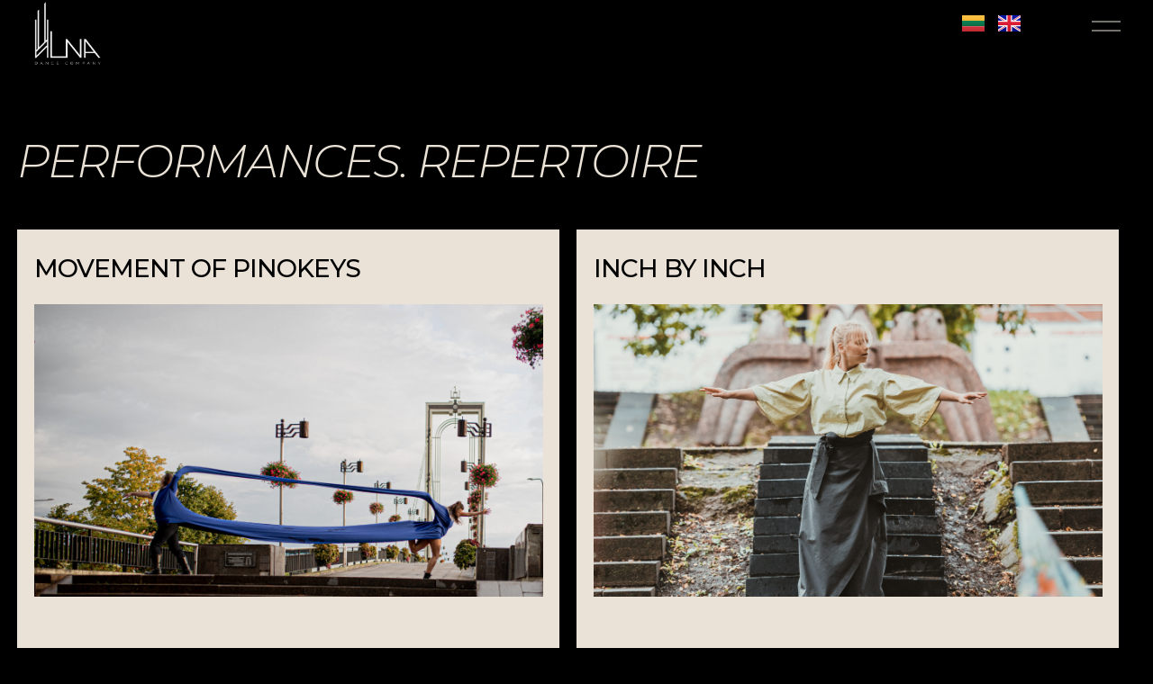

--- FILE ---
content_type: text/css
request_url: https://ulnadancecompany.com/wp-content/uploads/elementor/css/post-14.css?ver=1713070619
body_size: 1016
content:
.elementor-kit-14{--e-global-color-primary:#EAE2D6;--e-global-color-secondary:#EAE2D6;--e-global-color-text:#000000;--e-global-color-accent:#EAE2D6;--e-global-color-4975e7c:#00000000;--e-global-typography-primary-font-family:"Montserrat";--e-global-typography-primary-font-size:7.6vw;--e-global-typography-primary-font-weight:300;--e-global-typography-primary-text-transform:lowercase;--e-global-typography-primary-font-style:italic;--e-global-typography-primary-text-decoration:none;--e-global-typography-primary-line-height:0.73em;--e-global-typography-primary-letter-spacing:-12px;--e-global-typography-secondary-font-family:"Montserrat";--e-global-typography-secondary-font-size:90px;--e-global-typography-secondary-font-weight:300;--e-global-typography-secondary-text-transform:uppercase;--e-global-typography-secondary-font-style:normal;--e-global-typography-secondary-text-decoration:none;--e-global-typography-secondary-line-height:75px;--e-global-typography-secondary-letter-spacing:-5px;--e-global-typography-text-font-family:"Montserrat";--e-global-typography-text-font-size:23px;--e-global-typography-text-font-weight:300;--e-global-typography-text-text-transform:none;--e-global-typography-text-font-style:normal;--e-global-typography-text-text-decoration:none;--e-global-typography-text-line-height:24px;--e-global-typography-text-letter-spacing:-1px;--e-global-typography-accent-font-family:"Montserrat";--e-global-typography-accent-font-size:60px;--e-global-typography-accent-font-weight:300;--e-global-typography-accent-text-transform:lowercase;--e-global-typography-accent-font-style:italic;--e-global-typography-accent-text-decoration:none;--e-global-typography-accent-line-height:50px;--e-global-typography-accent-letter-spacing:-4px;--e-global-typography-f5cc8bb-font-family:"Montserrat";--e-global-typography-f5cc8bb-font-size:9.3vw;--e-global-typography-f5cc8bb-font-weight:300;--e-global-typography-f5cc8bb-text-transform:uppercase;--e-global-typography-f5cc8bb-font-style:normal;--e-global-typography-f5cc8bb-text-decoration:none;--e-global-typography-f5cc8bb-line-height:0.7em;--e-global-typography-f5cc8bb-letter-spacing:-19px;--e-global-typography-082a15c-font-family:"Montserrat";--e-global-typography-082a15c-font-size:12vw;--e-global-typography-082a15c-font-weight:300;--e-global-typography-082a15c-text-transform:lowercase;--e-global-typography-082a15c-font-style:italic;--e-global-typography-082a15c-text-decoration:none;--e-global-typography-082a15c-line-height:0.7em;--e-global-typography-082a15c-letter-spacing:-12px;--e-global-typography-c16f3d9-font-family:"Montserrat";--e-global-typography-c16f3d9-font-size:123px;--e-global-typography-c16f3d9-font-weight:300;--e-global-typography-c16f3d9-text-transform:uppercase;--e-global-typography-c16f3d9-font-style:normal;--e-global-typography-c16f3d9-text-decoration:none;--e-global-typography-c16f3d9-line-height:0.73em;--e-global-typography-c16f3d9-letter-spacing:-11px;--e-global-typography-17e08b1-font-family:"Montserrat";--e-global-typography-17e08b1-font-size:28px;--e-global-typography-17e08b1-font-weight:300;--e-global-typography-17e08b1-text-transform:uppercase;--e-global-typography-17e08b1-font-style:normal;--e-global-typography-17e08b1-text-decoration:none;--e-global-typography-17e08b1-line-height:26px;--e-global-typography-17e08b1-letter-spacing:-1px;--e-global-typography-baee8d5-font-family:"Montserrat";--e-global-typography-baee8d5-font-size:11vw;--e-global-typography-baee8d5-font-weight:300;--e-global-typography-baee8d5-text-transform:lowercase;--e-global-typography-baee8d5-font-style:italic;--e-global-typography-baee8d5-text-decoration:none;--e-global-typography-baee8d5-line-height:0.8em;--e-global-typography-baee8d5-letter-spacing:-14px;--e-global-typography-4d7e31d-font-family:"Montserrat";--e-global-typography-4d7e31d-font-size:11vw;--e-global-typography-4d7e31d-font-weight:300;--e-global-typography-4d7e31d-text-transform:uppercase;--e-global-typography-4d7e31d-font-style:normal;--e-global-typography-4d7e31d-text-decoration:none;--e-global-typography-4d7e31d-line-height:0.8em;--e-global-typography-4d7e31d-letter-spacing:-8px;--e-global-typography-875204c-font-family:"Cormorant Infant";--e-global-typography-875204c-font-size:68px;--e-global-typography-875204c-font-weight:300;--e-global-typography-875204c-text-transform:lowercase;--e-global-typography-875204c-font-style:italic;--e-global-typography-875204c-text-decoration:none;--e-global-typography-875204c-line-height:38px;--e-global-typography-875204c-letter-spacing:-4px;--e-global-typography-30be1a2-font-family:"Cormorant Upright";--e-global-typography-30be1a2-font-size:2.7vw;--e-global-typography-30be1a2-font-weight:300;--e-global-typography-30be1a2-text-transform:uppercase;--e-global-typography-30be1a2-font-style:normal;--e-global-typography-30be1a2-text-decoration:none;--e-global-typography-30be1a2-line-height:40px;--e-global-typography-30be1a2-letter-spacing:-2px;--e-global-typography-401e312-font-family:"Montserrat";--e-global-typography-401e312-font-size:2.2vw;--e-global-typography-401e312-font-weight:normal;--e-global-typography-401e312-text-transform:uppercase;--e-global-typography-401e312-font-style:normal;--e-global-typography-401e312-text-decoration:none;--e-global-typography-401e312-line-height:40px;--e-global-typography-401e312-letter-spacing:-2px;--e-global-typography-cde5516-font-family:"Montserrat";--e-global-typography-cde5516-font-size:18px;--e-global-typography-cde5516-font-weight:normal;--e-global-typography-cde5516-text-transform:none;--e-global-typography-cde5516-font-style:normal;--e-global-typography-cde5516-text-decoration:none;--e-global-typography-cde5516-line-height:1.2em;--e-global-typography-cde5516-letter-spacing:0px;--e-global-typography-6b5eaed-font-family:"Montserrat";--e-global-typography-6b5eaed-font-size:56px;--e-global-typography-6b5eaed-font-weight:300;--e-global-typography-6b5eaed-text-transform:uppercase;--e-global-typography-6b5eaed-font-style:normal;--e-global-typography-6b5eaed-text-decoration:none;--e-global-typography-6b5eaed-line-height:30px;--e-global-typography-6b5eaed-letter-spacing:-1px;--e-global-typography-496cd8c-font-family:"Montserrat";--e-global-typography-496cd8c-font-size:123px;--e-global-typography-496cd8c-font-weight:300;--e-global-typography-496cd8c-text-transform:uppercase;--e-global-typography-496cd8c-font-style:normal;--e-global-typography-496cd8c-text-decoration:none;--e-global-typography-496cd8c-line-height:1em;--e-global-typography-496cd8c-letter-spacing:-11px;--e-global-typography-7a247c0-font-family:"Montserrat";--e-global-typography-7a247c0-font-size:20px;--e-global-typography-7a247c0-font-weight:300;--e-global-typography-7a247c0-text-transform:uppercase;--e-global-typography-7a247c0-font-style:normal;--e-global-typography-7a247c0-text-decoration:none;--e-global-typography-7a247c0-line-height:1em;--e-global-typography-7a247c0-letter-spacing:-1px;--e-global-typography-fe89058-font-family:"Montserrat";--e-global-typography-fe89058-font-size:4.2vw;--e-global-typography-fe89058-font-weight:300;--e-global-typography-fe89058-text-transform:uppercase;--e-global-typography-fe89058-font-style:normal;--e-global-typography-fe89058-text-decoration:none;--e-global-typography-fe89058-line-height:75px;--e-global-typography-fe89058-letter-spacing:-5px;--e-global-typography-7e9216c-font-family:"Montserrat";--e-global-typography-7e9216c-font-size:5vw;--e-global-typography-7e9216c-font-weight:300;--e-global-typography-7e9216c-text-transform:uppercase;--e-global-typography-7e9216c-font-style:normal;--e-global-typography-7e9216c-text-decoration:none;--e-global-typography-7e9216c-line-height:0.75em;--e-global-typography-7e9216c-letter-spacing:-10px;background-color:#000000;}.elementor-kit-14 a{color:var( --e-global-color-primary );font-family:"Montserrat";}.elementor-kit-14 h1{letter-spacing:0.8px;word-spacing:13px;}.elementor-kit-14 h2{letter-spacing:4.2px;}.elementor-section.elementor-section-boxed > .elementor-container{max-width:1870px;}.e-con{--container-max-width:1870px;}.elementor-widget:not(:last-child){margin-block-end:0px;}.elementor-element{--widgets-spacing:0px 0px;}{}h1.entry-title{display:var(--page-title-display);}.elementor-kit-14 e-page-transition{background-color:#FFBC7D;}@media(max-width:1024px){.elementor-kit-14{--e-global-typography-primary-font-size:90px;--e-global-typography-primary-letter-spacing:-5px;--e-global-typography-secondary-font-size:60px;--e-global-typography-secondary-line-height:0.9em;--e-global-typography-secondary-letter-spacing:-4px;--e-global-typography-text-font-size:18px;--e-global-typography-accent-font-size:42px;--e-global-typography-accent-line-height:1.1em;--e-global-typography-accent-letter-spacing:-3.1px;--e-global-typography-f5cc8bb-font-size:66px;--e-global-typography-f5cc8bb-line-height:0.4em;--e-global-typography-f5cc8bb-letter-spacing:-8px;--e-global-typography-082a15c-line-height:0.4em;--e-global-typography-082a15c-letter-spacing:-5px;--e-global-typography-17e08b1-font-size:24px;--e-global-typography-17e08b1-line-height:1.1em;--e-global-typography-baee8d5-font-size:105px;--e-global-typography-baee8d5-line-height:0.9em;--e-global-typography-baee8d5-letter-spacing:-4px;--e-global-typography-4d7e31d-font-size:95px;--e-global-typography-4d7e31d-line-height:0.9em;--e-global-typography-4d7e31d-letter-spacing:-5px;--e-global-typography-875204c-font-size:50px;--e-global-typography-875204c-line-height:0.6em;--e-global-typography-30be1a2-font-size:38px;--e-global-typography-401e312-font-size:26px;--e-global-typography-cde5516-font-size:15px;--e-global-typography-496cd8c-font-size:80px;--e-global-typography-496cd8c-line-height:1.2em;--e-global-typography-496cd8c-letter-spacing:-4.5px;--e-global-typography-7a247c0-font-size:19px;--e-global-typography-7a247c0-letter-spacing:-1px;--e-global-typography-fe89058-font-size:50px;--e-global-typography-fe89058-line-height:0.85em;--e-global-typography-fe89058-letter-spacing:-4px;--e-global-typography-7e9216c-font-size:64px;--e-global-typography-7e9216c-line-height:0.8em;--e-global-typography-7e9216c-letter-spacing:-8px;}.elementor-section.elementor-section-boxed > .elementor-container{max-width:1024px;}.e-con{--container-max-width:1024px;}}@media(max-width:767px){.elementor-kit-14{--e-global-typography-primary-font-size:56px;--e-global-typography-primary-line-height:0.75em;--e-global-typography-primary-letter-spacing:-3.5px;--e-global-typography-secondary-font-size:40px;--e-global-typography-secondary-line-height:1em;--e-global-typography-secondary-letter-spacing:-3px;--e-global-typography-text-font-size:16px;--e-global-typography-text-line-height:1.2em;--e-global-typography-text-letter-spacing:-0.4px;--e-global-typography-accent-font-size:34px;--e-global-typography-accent-letter-spacing:-1.1px;--e-global-typography-f5cc8bb-font-size:57px;--e-global-typography-f5cc8bb-line-height:0.9em;--e-global-typography-082a15c-line-height:0.9em;--e-global-typography-c16f3d9-line-height:0.75em;--e-global-typography-c16f3d9-letter-spacing:-2.9px;--e-global-typography-17e08b1-font-size:18px;--e-global-typography-17e08b1-line-height:1.2em;--e-global-typography-baee8d5-font-size:56px;--e-global-typography-4d7e31d-font-size:56px;--e-global-typography-30be1a2-font-size:32px;--e-global-typography-401e312-font-size:24px;--e-global-typography-cde5516-font-size:12px;--e-global-typography-cde5516-line-height:1.4em;--e-global-typography-cde5516-letter-spacing:-0.3px;--e-global-typography-496cd8c-font-size:30px;--e-global-typography-496cd8c-line-height:2em;--e-global-typography-496cd8c-letter-spacing:-2px;--e-global-typography-fe89058-font-size:40px;--e-global-typography-fe89058-line-height:1em;--e-global-typography-fe89058-letter-spacing:-3px;--e-global-typography-7e9216c-font-size:46px;--e-global-typography-7e9216c-line-height:0.8em;--e-global-typography-7e9216c-letter-spacing:-5px;}.elementor-section.elementor-section-boxed > .elementor-container{max-width:767px;}.e-con{--container-max-width:767px;}}

--- FILE ---
content_type: text/css
request_url: https://ulnadancecompany.com/wp-content/uploads/elementor/css/post-2772.css?ver=1713288756
body_size: 1753
content:
.elementor-2772 .elementor-element.elementor-element-4a34fe48{overflow:hidden;margin-top:0%;margin-bottom:3%;padding:0% 1.5% 0% 1.5%;}.elementor-2772 .elementor-element.elementor-element-abe839c.elementor-column > .elementor-widget-wrap{justify-content:space-between;}.elementor-2772 .elementor-element.elementor-element-12e294{--animation-duration:1200ms;--dynamic-text-color:var( --e-global-color-primary );width:var( --container-widget-width, 100% );max-width:100%;--container-widget-width:100%;--container-widget-flex-grow:0;}.elementor-2772 .elementor-element.elementor-element-12e294 .elementor-headline{text-align:left;font-family:"Montserrat";font-size:4vw;font-weight:300;text-transform:uppercase;font-style:italic;text-decoration:none;line-height:1.5em;letter-spacing:-2px;}.elementor-2772 .elementor-element.elementor-element-12e294 .elementor-headline-dynamic-wrapper path{stroke:var( --e-global-color-4975e7c );}.elementor-2772 .elementor-element.elementor-element-12e294 .elementor-headline-plain-text{color:var( --e-global-color-primary );}.elementor-2772 .elementor-element.elementor-element-12e294 .elementor-headline-dynamic-text{font-family:var( --e-global-typography-4d7e31d-font-family );font-weight:var( --e-global-typography-4d7e31d-font-weight );text-transform:var( --e-global-typography-4d7e31d-text-transform );font-style:var( --e-global-typography-4d7e31d-font-style );text-decoration:var( --e-global-typography-4d7e31d-text-decoration );line-height:var( --e-global-typography-4d7e31d-line-height );letter-spacing:var( --e-global-typography-4d7e31d-letter-spacing );word-spacing:var( --e-global-typography-4d7e31d-word-spacing );}.elementor-2772 .elementor-element.elementor-element-12e294 > .elementor-widget-container{margin:0% 0% 0% 0%;}.elementor-2772 .elementor-element.elementor-element-5258ed96{margin-top:0%;margin-bottom:0%;padding:0% 1.5% 0% 1.5%;}.elementor-2772 .elementor-element.elementor-element-5ec15248:not(.elementor-motion-effects-element-type-background) > .elementor-widget-wrap, .elementor-2772 .elementor-element.elementor-element-5ec15248 > .elementor-widget-wrap > .elementor-motion-effects-container > .elementor-motion-effects-layer{background-color:var( --e-global-color-accent );}.elementor-2772 .elementor-element.elementor-element-5ec15248 > .elementor-element-populated{transition:background 0.3s, border 0.3s, border-radius 0.3s, box-shadow 0.3s;margin:0% 3% 0% 0%;--e-column-margin-right:3%;--e-column-margin-left:0%;padding:3% 3% 3% 3%;}.elementor-2772 .elementor-element.elementor-element-5ec15248 > .elementor-element-populated > .elementor-background-overlay{transition:background 0.3s, border-radius 0.3s, opacity 0.3s;}.elementor-2772 .elementor-element.elementor-element-67acacd{--grid-column-gap:30px;--grid-row-gap:35px;}.elementor-2772 .elementor-element.elementor-element-67acacd .elementor-post{padding:0px 0px 0px 0px;}.elementor-2772 .elementor-element.elementor-element-67acacd .elementor-post__text{padding:0px 0px 0px 0px;}.elementor-2772 .elementor-element.elementor-element-67acacd .elementor-post__title, .elementor-2772 .elementor-element.elementor-element-67acacd .elementor-post__title a{color:var( --e-global-color-text );font-family:"Montserrat";font-size:28px;font-weight:500;text-transform:uppercase;font-style:normal;text-decoration:none;line-height:26px;letter-spacing:-1px;}.elementor-2772 .elementor-element.elementor-element-67acacd .elementor-post__title{margin-bottom:10px;}.elementor-2772 .elementor-element.elementor-element-67acacd > .elementor-widget-container{margin:2% 0% 0% 0%;}.elementor-2772 .elementor-element.elementor-element-705bc9ca{--spacer-size:325px;}.elementor-2772 .elementor-element.elementor-element-705bc9ca > .elementor-widget-container{margin:3% 0% 0% 0%;background-image:var(--e-bg-lazyload-loaded);--e-bg-lazyload:url("http://ulnadancecompany.com/wp-content/uploads/2023/07/2021-08-19_Misko_Mote_nuotr-95-1-scaled.jpg");background-position:top center;background-repeat:no-repeat;background-size:cover;transition:background 1.2s;}.elementor-2772 .elementor-element.elementor-element-705bc9ca:hover .elementor-widget-container{background-image:url("https://ulnadancecompany.com/wp-content/uploads/2023/07/IMG_7840-1.jpg");background-position:bottom center;}.elementor-2772 .elementor-element.elementor-element-6da0663a .elementor-button{font-family:"Montserrat";font-size:50px;font-weight:300;text-transform:lowercase;font-style:italic;text-decoration:none;line-height:50px;letter-spacing:-4px;fill:var( --e-global-color-text );color:var( --e-global-color-text );background-color:var( --e-global-color-4975e7c );border-style:solid;border-width:1px 1px 1px 1px;border-color:var( --e-global-color-text );border-radius:0px 0px 0px 0px;padding:18px 80px 18px 80px;}.elementor-2772 .elementor-element.elementor-element-6da0663a .elementor-button:hover, .elementor-2772 .elementor-element.elementor-element-6da0663a .elementor-button:focus{color:var( --e-global-color-secondary );background-color:var( --e-global-color-text );border-color:var( --e-global-color-text );}.elementor-2772 .elementor-element.elementor-element-6da0663a .elementor-button:hover svg, .elementor-2772 .elementor-element.elementor-element-6da0663a .elementor-button:focus svg{fill:var( --e-global-color-secondary );}.elementor-2772 .elementor-element.elementor-element-6da0663a > .elementor-widget-container{margin:15% 0% 0% 0%;}.elementor-2772 .elementor-element.elementor-element-0b1f397:not(.elementor-motion-effects-element-type-background) > .elementor-widget-wrap, .elementor-2772 .elementor-element.elementor-element-0b1f397 > .elementor-widget-wrap > .elementor-motion-effects-container > .elementor-motion-effects-layer{background-color:var( --e-global-color-accent );}.elementor-2772 .elementor-element.elementor-element-0b1f397 > .elementor-element-populated{transition:background 0.3s, border 0.3s, border-radius 0.3s, box-shadow 0.3s;margin:0% 3% 0% 0%;--e-column-margin-right:3%;--e-column-margin-left:0%;padding:3% 3% 3% 3%;}.elementor-2772 .elementor-element.elementor-element-0b1f397 > .elementor-element-populated > .elementor-background-overlay{transition:background 0.3s, border-radius 0.3s, opacity 0.3s;}.elementor-2772 .elementor-element.elementor-element-38c15e2{--grid-column-gap:30px;--grid-row-gap:35px;}.elementor-2772 .elementor-element.elementor-element-38c15e2 .elementor-post{padding:0px 0px 0px 0px;}.elementor-2772 .elementor-element.elementor-element-38c15e2 .elementor-post__text{padding:0px 0px 0px 0px;}.elementor-2772 .elementor-element.elementor-element-38c15e2 .elementor-post__title, .elementor-2772 .elementor-element.elementor-element-38c15e2 .elementor-post__title a{color:var( --e-global-color-text );font-family:"Montserrat";font-size:28px;font-weight:500;text-transform:uppercase;font-style:normal;text-decoration:none;line-height:26px;letter-spacing:-1px;}.elementor-2772 .elementor-element.elementor-element-38c15e2 .elementor-post__title{margin-bottom:10px;}.elementor-2772 .elementor-element.elementor-element-38c15e2 > .elementor-widget-container{margin:2% 0% 0% 0%;}.elementor-2772 .elementor-element.elementor-element-caa805f{--spacer-size:325px;}.elementor-2772 .elementor-element.elementor-element-caa805f > .elementor-widget-container{margin:3% 0% 0% 0%;background-image:var(--e-bg-lazyload-loaded);--e-bg-lazyload:url("http://ulnadancecompany.com/wp-content/uploads/2023/07/2022-08-06-Sokio-ekskursija-Pakopa-po-pakopos-Linas-Zemgulis-Websize-35-1.jpg");background-position:top center;background-repeat:no-repeat;background-size:cover;transition:background 1.2s;}.elementor-2772 .elementor-element.elementor-element-caa805f:hover .elementor-widget-container{background-image:url("https://ulnadancecompany.com/wp-content/uploads/2023/07/2022-08-06-Sokio-ekskursija-Pakopa-po-pakopos-Linas-Zemgulis-Websize-30.jpg");background-position:bottom center;}.elementor-2772 .elementor-element.elementor-element-cbd8347 .elementor-button{font-family:"Montserrat";font-size:50px;font-weight:300;text-transform:lowercase;font-style:italic;text-decoration:none;line-height:50px;letter-spacing:-4px;fill:var( --e-global-color-text );color:var( --e-global-color-text );background-color:var( --e-global-color-4975e7c );border-style:solid;border-width:1px 1px 1px 1px;border-color:var( --e-global-color-text );border-radius:0px 0px 0px 0px;padding:18px 80px 18px 80px;}.elementor-2772 .elementor-element.elementor-element-cbd8347 .elementor-button:hover, .elementor-2772 .elementor-element.elementor-element-cbd8347 .elementor-button:focus{color:var( --e-global-color-secondary );background-color:var( --e-global-color-text );border-color:var( --e-global-color-text );}.elementor-2772 .elementor-element.elementor-element-cbd8347 .elementor-button:hover svg, .elementor-2772 .elementor-element.elementor-element-cbd8347 .elementor-button:focus svg{fill:var( --e-global-color-secondary );}.elementor-2772 .elementor-element.elementor-element-cbd8347 > .elementor-widget-container{margin:15% 0% 0% 0%;}.elementor-2772 .elementor-element.elementor-element-8e5c423{margin-top:4%;margin-bottom:0%;padding:0% 1.5% 0% 1.5%;}.elementor-2772 .elementor-element.elementor-element-1bb1bb9:not(.elementor-motion-effects-element-type-background) > .elementor-widget-wrap, .elementor-2772 .elementor-element.elementor-element-1bb1bb9 > .elementor-widget-wrap > .elementor-motion-effects-container > .elementor-motion-effects-layer{background-color:var( --e-global-color-accent );}.elementor-2772 .elementor-element.elementor-element-1bb1bb9 > .elementor-element-populated{transition:background 0.3s, border 0.3s, border-radius 0.3s, box-shadow 0.3s;margin:0% 3% 0% 0%;--e-column-margin-right:3%;--e-column-margin-left:0%;padding:3% 3% 3% 3%;}.elementor-2772 .elementor-element.elementor-element-1bb1bb9 > .elementor-element-populated > .elementor-background-overlay{transition:background 0.3s, border-radius 0.3s, opacity 0.3s;}.elementor-2772 .elementor-element.elementor-element-161d3d0{--grid-column-gap:30px;--grid-row-gap:35px;}.elementor-2772 .elementor-element.elementor-element-161d3d0 .elementor-post{padding:0px 0px 0px 0px;}.elementor-2772 .elementor-element.elementor-element-161d3d0 .elementor-post__text{padding:0px 0px 0px 0px;}.elementor-2772 .elementor-element.elementor-element-161d3d0 .elementor-post__title, .elementor-2772 .elementor-element.elementor-element-161d3d0 .elementor-post__title a{color:var( --e-global-color-text );font-family:"Montserrat";font-size:28px;font-weight:500;text-transform:uppercase;font-style:normal;text-decoration:none;line-height:26px;letter-spacing:-1px;}.elementor-2772 .elementor-element.elementor-element-161d3d0 .elementor-post__title{margin-bottom:10px;}.elementor-2772 .elementor-element.elementor-element-161d3d0 > .elementor-widget-container{margin:2% 0% 0% 0%;}.elementor-2772 .elementor-element.elementor-element-21ddb05{--spacer-size:325px;}.elementor-2772 .elementor-element.elementor-element-21ddb05 > .elementor-widget-container{margin:3% 0% 0% 0%;background-image:var(--e-bg-lazyload-loaded);--e-bg-lazyload:url("http://ulnadancecompany.com/wp-content/uploads/2023/07/2023-01-25_RIBOS_c_Misko_Mote-101-1-scaled.jpg");background-position:top center;background-repeat:no-repeat;background-size:cover;transition:background 1.2s;}.elementor-2772 .elementor-element.elementor-element-21ddb05:hover .elementor-widget-container{background-image:url("https://ulnadancecompany.com/wp-content/uploads/2023/07/2023-01-25_RIBOS_c_Misko_Mote-66-scaled.jpg");background-position:bottom center;}.elementor-2772 .elementor-element.elementor-element-af5bf33 .elementor-button{font-family:"Montserrat";font-size:50px;font-weight:300;text-transform:lowercase;font-style:italic;text-decoration:none;line-height:50px;letter-spacing:-4px;fill:var( --e-global-color-text );color:var( --e-global-color-text );background-color:var( --e-global-color-4975e7c );border-style:solid;border-width:1px 1px 1px 1px;border-color:var( --e-global-color-text );border-radius:0px 0px 0px 0px;padding:18px 80px 18px 80px;}.elementor-2772 .elementor-element.elementor-element-af5bf33 .elementor-button:hover, .elementor-2772 .elementor-element.elementor-element-af5bf33 .elementor-button:focus{color:var( --e-global-color-secondary );background-color:var( --e-global-color-text );border-color:var( --e-global-color-text );}.elementor-2772 .elementor-element.elementor-element-af5bf33 .elementor-button:hover svg, .elementor-2772 .elementor-element.elementor-element-af5bf33 .elementor-button:focus svg{fill:var( --e-global-color-secondary );}.elementor-2772 .elementor-element.elementor-element-af5bf33 > .elementor-widget-container{margin:15% 0% 0% 0%;}.elementor-2772 .elementor-element.elementor-element-54fb2fb:not(.elementor-motion-effects-element-type-background) > .elementor-widget-wrap, .elementor-2772 .elementor-element.elementor-element-54fb2fb > .elementor-widget-wrap > .elementor-motion-effects-container > .elementor-motion-effects-layer{background-color:var( --e-global-color-accent );}.elementor-2772 .elementor-element.elementor-element-54fb2fb > .elementor-element-populated{transition:background 0.3s, border 0.3s, border-radius 0.3s, box-shadow 0.3s;margin:0% 3% 0% 0%;--e-column-margin-right:3%;--e-column-margin-left:0%;padding:3% 3% 3% 3%;}.elementor-2772 .elementor-element.elementor-element-54fb2fb > .elementor-element-populated > .elementor-background-overlay{transition:background 0.3s, border-radius 0.3s, opacity 0.3s;}.elementor-2772 .elementor-element.elementor-element-ad195aa{--grid-column-gap:30px;--grid-row-gap:35px;}.elementor-2772 .elementor-element.elementor-element-ad195aa .elementor-post{padding:0px 0px 0px 0px;}.elementor-2772 .elementor-element.elementor-element-ad195aa .elementor-post__text{padding:0px 0px 0px 0px;}.elementor-2772 .elementor-element.elementor-element-ad195aa .elementor-post__title, .elementor-2772 .elementor-element.elementor-element-ad195aa .elementor-post__title a{color:var( --e-global-color-text );font-family:"Montserrat";font-size:28px;font-weight:500;text-transform:uppercase;font-style:normal;text-decoration:none;line-height:26px;letter-spacing:-1px;}.elementor-2772 .elementor-element.elementor-element-ad195aa .elementor-post__title{margin-bottom:10px;}.elementor-2772 .elementor-element.elementor-element-ad195aa > .elementor-widget-container{margin:2% 0% 0% 0%;}.elementor-2772 .elementor-element.elementor-element-e7a7c23{--spacer-size:325px;}.elementor-2772 .elementor-element.elementor-element-e7a7c23 > .elementor-widget-container{margin:3% 0% 0% 0%;background-image:var(--e-bg-lazyload-loaded);--e-bg-lazyload:url("http://ulnadancecompany.com/wp-content/uploads/2023/07/ribozenkliai_60.jpg");background-position:top center;background-repeat:no-repeat;background-size:cover;transition:background 1.2s;}.elementor-2772 .elementor-element.elementor-element-e7a7c23:hover .elementor-widget-container{background-image:url("https://ulnadancecompany.com/wp-content/uploads/2023/08/Screenshot-2020-11-22-at-15.47.06.png");}.elementor-2772 .elementor-element.elementor-element-7274087 .elementor-button{font-family:"Montserrat";font-size:50px;font-weight:300;text-transform:lowercase;font-style:italic;text-decoration:none;line-height:50px;letter-spacing:-4px;fill:var( --e-global-color-text );color:var( --e-global-color-text );background-color:var( --e-global-color-4975e7c );border-style:solid;border-width:1px 1px 1px 1px;border-color:var( --e-global-color-text );border-radius:0px 0px 0px 0px;padding:18px 80px 18px 80px;}.elementor-2772 .elementor-element.elementor-element-7274087 .elementor-button:hover, .elementor-2772 .elementor-element.elementor-element-7274087 .elementor-button:focus{color:var( --e-global-color-secondary );background-color:var( --e-global-color-text );border-color:var( --e-global-color-text );}.elementor-2772 .elementor-element.elementor-element-7274087 .elementor-button:hover svg, .elementor-2772 .elementor-element.elementor-element-7274087 .elementor-button:focus svg{fill:var( --e-global-color-secondary );}.elementor-2772 .elementor-element.elementor-element-7274087 > .elementor-widget-container{margin:15% 0% 0% 0%;}.elementor-2772 .elementor-element.elementor-element-a784865{margin-top:4%;margin-bottom:0%;padding:0% 1.5% 5% 1.5%;}.elementor-2772 .elementor-element.elementor-element-b8e2100:not(.elementor-motion-effects-element-type-background) > .elementor-widget-wrap, .elementor-2772 .elementor-element.elementor-element-b8e2100 > .elementor-widget-wrap > .elementor-motion-effects-container > .elementor-motion-effects-layer{background-color:var( --e-global-color-accent );}.elementor-2772 .elementor-element.elementor-element-b8e2100 > .elementor-element-populated{transition:background 0.3s, border 0.3s, border-radius 0.3s, box-shadow 0.3s;margin:0% 3% 0% 0%;--e-column-margin-right:3%;--e-column-margin-left:0%;padding:3% 3% 3% 3%;}.elementor-2772 .elementor-element.elementor-element-b8e2100 > .elementor-element-populated > .elementor-background-overlay{transition:background 0.3s, border-radius 0.3s, opacity 0.3s;}.elementor-2772 .elementor-element.elementor-element-4a7f4aa{--grid-column-gap:30px;--grid-row-gap:35px;}.elementor-2772 .elementor-element.elementor-element-4a7f4aa .elementor-post{padding:0px 0px 0px 0px;}.elementor-2772 .elementor-element.elementor-element-4a7f4aa .elementor-post__text{padding:0px 0px 0px 0px;}.elementor-2772 .elementor-element.elementor-element-4a7f4aa .elementor-post__title, .elementor-2772 .elementor-element.elementor-element-4a7f4aa .elementor-post__title a{color:var( --e-global-color-text );font-family:"Montserrat";font-size:28px;font-weight:500;text-transform:uppercase;font-style:normal;text-decoration:none;line-height:26px;letter-spacing:-1px;}.elementor-2772 .elementor-element.elementor-element-4a7f4aa .elementor-post__title{margin-bottom:10px;}.elementor-2772 .elementor-element.elementor-element-4a7f4aa > .elementor-widget-container{margin:2% 0% 0% 0%;}.elementor-2772 .elementor-element.elementor-element-5e38755{--spacer-size:325px;}.elementor-2772 .elementor-element.elementor-element-5e38755 > .elementor-widget-container{margin:3% 0% 0% 0%;background-image:var(--e-bg-lazyload-loaded);--e-bg-lazyload:url("http://ulnadancecompany.com/wp-content/uploads/2023/08/Labai-2022-10-14-Dizaino-forumas-S.-Petkus-Web-size-30.jpg");background-position:top center;background-repeat:no-repeat;background-size:cover;transition:background 1.2s;}.elementor-2772 .elementor-element.elementor-element-5e38755:hover .elementor-widget-container{background-image:url("https://ulnadancecompany.com/wp-content/uploads/2023/08/Labai-2022-10-14-Dizaino-forumas-S.-Petkus-Web-size-25.jpg");background-position:bottom center;}.elementor-2772 .elementor-element.elementor-element-ae9f0f7 .elementor-button{font-family:"Montserrat";font-size:50px;font-weight:300;text-transform:lowercase;font-style:italic;text-decoration:none;line-height:50px;letter-spacing:-4px;fill:var( --e-global-color-text );color:var( --e-global-color-text );background-color:var( --e-global-color-4975e7c );border-style:solid;border-width:1px 1px 1px 1px;border-color:var( --e-global-color-text );border-radius:0px 0px 0px 0px;padding:18px 80px 18px 80px;}.elementor-2772 .elementor-element.elementor-element-ae9f0f7 .elementor-button:hover, .elementor-2772 .elementor-element.elementor-element-ae9f0f7 .elementor-button:focus{color:var( --e-global-color-secondary );background-color:var( --e-global-color-text );border-color:var( --e-global-color-text );}.elementor-2772 .elementor-element.elementor-element-ae9f0f7 .elementor-button:hover svg, .elementor-2772 .elementor-element.elementor-element-ae9f0f7 .elementor-button:focus svg{fill:var( --e-global-color-secondary );}.elementor-2772 .elementor-element.elementor-element-ae9f0f7 > .elementor-widget-container{margin:15% 0% 0% 0%;}.elementor-2772 .elementor-element.elementor-element-bd429a9:not(.elementor-motion-effects-element-type-background) > .elementor-widget-wrap, .elementor-2772 .elementor-element.elementor-element-bd429a9 > .elementor-widget-wrap > .elementor-motion-effects-container > .elementor-motion-effects-layer{background-color:var( --e-global-color-text );}.elementor-2772 .elementor-element.elementor-element-bd429a9 > .elementor-element-populated{transition:background 0.3s, border 0.3s, border-radius 0.3s, box-shadow 0.3s;margin:0% 3% 0% 0%;--e-column-margin-right:3%;--e-column-margin-left:0%;padding:3% 3% 3% 3%;}.elementor-2772 .elementor-element.elementor-element-bd429a9 > .elementor-element-populated > .elementor-background-overlay{transition:background 0.3s, border-radius 0.3s, opacity 0.3s;}@media(max-width:1024px) and (min-width:768px){.elementor-2772 .elementor-element.elementor-element-5ec15248{width:100%;}.elementor-2772 .elementor-element.elementor-element-0b1f397{width:100%;}.elementor-2772 .elementor-element.elementor-element-1bb1bb9{width:100%;}.elementor-2772 .elementor-element.elementor-element-54fb2fb{width:100%;}.elementor-2772 .elementor-element.elementor-element-b8e2100{width:100%;}.elementor-2772 .elementor-element.elementor-element-bd429a9{width:100%;}}@media(max-width:1024px){.elementor-2772 .elementor-element.elementor-element-4a34fe48{margin-top:0%;margin-bottom:3%;padding:0% 0% 0% 2%;}.elementor-2772 .elementor-element.elementor-element-12e294 .elementor-headline{font-size:4vw;line-height:1.5em;letter-spacing:-2px;}.elementor-2772 .elementor-element.elementor-element-12e294 .elementor-headline-dynamic-text{line-height:var( --e-global-typography-4d7e31d-line-height );letter-spacing:var( --e-global-typography-4d7e31d-letter-spacing );word-spacing:var( --e-global-typography-4d7e31d-word-spacing );}.elementor-2772 .elementor-element.elementor-element-12e294 > .elementor-widget-container{margin:0% 0% 0% 0%;padding:0px 0px 0px 0px;}.elementor-2772 .elementor-element.elementor-element-12e294{width:var( --container-widget-width, 100% );max-width:100%;--container-widget-width:100%;--container-widget-flex-grow:0;align-self:center;}.elementor-2772 .elementor-element.elementor-element-5258ed96{padding:0% 2% 0% 2%;}.elementor-2772 .elementor-element.elementor-element-5ec15248 > .elementor-element-populated{margin:0px 0px 0px 0px;--e-column-margin-right:0px;--e-column-margin-left:0px;}.elementor-2772 .elementor-element.elementor-element-67acacd .elementor-post__title, .elementor-2772 .elementor-element.elementor-element-67acacd .elementor-post__title a{font-size:30px;line-height:1.1em;}.elementor-2772 .elementor-element.elementor-element-705bc9ca{--spacer-size:400px;}.elementor-2772 .elementor-element.elementor-element-6da0663a .elementor-button{font-size:42px;line-height:1.1em;letter-spacing:-3.1px;}.elementor-2772 .elementor-element.elementor-element-0b1f397 > .elementor-element-populated{margin:0px 0px 0px 0px;--e-column-margin-right:0px;--e-column-margin-left:0px;}.elementor-2772 .elementor-element.elementor-element-38c15e2 .elementor-post__title, .elementor-2772 .elementor-element.elementor-element-38c15e2 .elementor-post__title a{font-size:30px;line-height:1.1em;}.elementor-2772 .elementor-element.elementor-element-caa805f{--spacer-size:400px;}.elementor-2772 .elementor-element.elementor-element-cbd8347 .elementor-button{font-size:42px;line-height:1.1em;letter-spacing:-3.1px;}.elementor-2772 .elementor-element.elementor-element-8e5c423{margin-top:10%;margin-bottom:0%;padding:0% 4% 0% 4%;}.elementor-2772 .elementor-element.elementor-element-1bb1bb9 > .elementor-element-populated{margin:0px 0px 0px 0px;--e-column-margin-right:0px;--e-column-margin-left:0px;}.elementor-2772 .elementor-element.elementor-element-161d3d0 .elementor-post__title, .elementor-2772 .elementor-element.elementor-element-161d3d0 .elementor-post__title a{font-size:30px;line-height:1.1em;}.elementor-2772 .elementor-element.elementor-element-21ddb05{--spacer-size:400px;}.elementor-2772 .elementor-element.elementor-element-af5bf33 .elementor-button{font-size:42px;line-height:1.1em;letter-spacing:-3.1px;}.elementor-2772 .elementor-element.elementor-element-54fb2fb > .elementor-element-populated{margin:10% 0% 0% 0%;--e-column-margin-right:0%;--e-column-margin-left:0%;}.elementor-2772 .elementor-element.elementor-element-ad195aa .elementor-post__title, .elementor-2772 .elementor-element.elementor-element-ad195aa .elementor-post__title a{font-size:30px;line-height:1.1em;}.elementor-2772 .elementor-element.elementor-element-e7a7c23{--spacer-size:400px;}.elementor-2772 .elementor-element.elementor-element-7274087 .elementor-button{font-size:42px;line-height:1.1em;letter-spacing:-3.1px;}.elementor-2772 .elementor-element.elementor-element-a784865{margin-top:10%;margin-bottom:15%;padding:0% 4% 0% 4%;}.elementor-2772 .elementor-element.elementor-element-b8e2100 > .elementor-element-populated{margin:0px 0px 0px 0px;--e-column-margin-right:0px;--e-column-margin-left:0px;}.elementor-2772 .elementor-element.elementor-element-4a7f4aa .elementor-post__title, .elementor-2772 .elementor-element.elementor-element-4a7f4aa .elementor-post__title a{font-size:30px;line-height:1.1em;}.elementor-2772 .elementor-element.elementor-element-5e38755{--spacer-size:400px;}.elementor-2772 .elementor-element.elementor-element-ae9f0f7 .elementor-button{font-size:42px;line-height:1.1em;letter-spacing:-3.1px;}.elementor-2772 .elementor-element.elementor-element-bd429a9 > .elementor-element-populated{margin:10% 0% 0% 0%;--e-column-margin-right:0%;--e-column-margin-left:0%;}}@media(max-width:767px){.elementor-2772 .elementor-element.elementor-element-4a34fe48{margin-top:0%;margin-bottom:10%;padding:0% 0% 0% 0%;}.elementor-2772 .elementor-element.elementor-element-12e294 .elementor-headline{text-align:left;font-size:30px;line-height:35px;}.elementor-2772 .elementor-element.elementor-element-12e294 .elementor-headline-dynamic-text{line-height:var( --e-global-typography-4d7e31d-line-height );letter-spacing:var( --e-global-typography-4d7e31d-letter-spacing );word-spacing:var( --e-global-typography-4d7e31d-word-spacing );}.elementor-2772 .elementor-element.elementor-element-12e294 > .elementor-widget-container{margin:0% 0% 0% 0%;padding:0% 0% 0% 5%;}.elementor-2772 .elementor-element.elementor-element-5258ed96{margin-top:0px;margin-bottom:0px;padding:0% 6% 0% 6%;}.elementor-2772 .elementor-element.elementor-element-67acacd .elementor-post__title, .elementor-2772 .elementor-element.elementor-element-67acacd .elementor-post__title a{font-size:24px;line-height:1.2em;}.elementor-2772 .elementor-element.elementor-element-705bc9ca{--spacer-size:160px;}.elementor-2772 .elementor-element.elementor-element-6da0663a .elementor-button{font-size:34px;letter-spacing:-1.1px;padding:10px 0px 10px 0px;}.elementor-2772 .elementor-element.elementor-element-0b1f397 > .elementor-element-populated{margin:20% 0% 0% 0%;--e-column-margin-right:0%;--e-column-margin-left:0%;}.elementor-2772 .elementor-element.elementor-element-38c15e2 .elementor-post__title, .elementor-2772 .elementor-element.elementor-element-38c15e2 .elementor-post__title a{font-size:24px;line-height:1.2em;}.elementor-2772 .elementor-element.elementor-element-caa805f{--spacer-size:160px;}.elementor-2772 .elementor-element.elementor-element-cbd8347 .elementor-button{font-size:34px;letter-spacing:-1.1px;padding:10px 0px 10px 0px;}.elementor-2772 .elementor-element.elementor-element-8e5c423{margin-top:0%;margin-bottom:0%;padding:0% 6% 0% 6%;}.elementor-2772 .elementor-element.elementor-element-1bb1bb9 > .elementor-element-populated{margin:20% 0% 0% 0%;--e-column-margin-right:0%;--e-column-margin-left:0%;}.elementor-2772 .elementor-element.elementor-element-161d3d0 .elementor-post__title, .elementor-2772 .elementor-element.elementor-element-161d3d0 .elementor-post__title a{font-size:24px;line-height:1.2em;}.elementor-2772 .elementor-element.elementor-element-21ddb05{--spacer-size:160px;}.elementor-2772 .elementor-element.elementor-element-af5bf33 .elementor-button{font-size:34px;letter-spacing:-1.1px;padding:10px 0px 10px 0px;}.elementor-2772 .elementor-element.elementor-element-54fb2fb > .elementor-element-populated{margin:20% 0% 0% 0%;--e-column-margin-right:0%;--e-column-margin-left:0%;}.elementor-2772 .elementor-element.elementor-element-ad195aa .elementor-post__title, .elementor-2772 .elementor-element.elementor-element-ad195aa .elementor-post__title a{font-size:24px;line-height:1.2em;}.elementor-2772 .elementor-element.elementor-element-e7a7c23{--spacer-size:160px;}.elementor-2772 .elementor-element.elementor-element-7274087 .elementor-button{font-size:34px;letter-spacing:-1.1px;padding:10px 0px 10px 0px;}.elementor-2772 .elementor-element.elementor-element-a784865{margin-top:0%;margin-bottom:20%;padding:0% 6% 0% 6%;}.elementor-2772 .elementor-element.elementor-element-b8e2100 > .elementor-element-populated{margin:20% 0% 20% 0%;--e-column-margin-right:0%;--e-column-margin-left:0%;}.elementor-2772 .elementor-element.elementor-element-4a7f4aa .elementor-post__title, .elementor-2772 .elementor-element.elementor-element-4a7f4aa .elementor-post__title a{font-size:24px;line-height:1.2em;}.elementor-2772 .elementor-element.elementor-element-5e38755{--spacer-size:160px;}.elementor-2772 .elementor-element.elementor-element-ae9f0f7 .elementor-button{font-size:34px;letter-spacing:-1.1px;padding:10px 0px 10px 0px;}.elementor-2772 .elementor-element.elementor-element-bd429a9 > .elementor-element-populated{margin:20% 0% 0% 0%;--e-column-margin-right:0%;--e-column-margin-left:0%;}}

--- FILE ---
content_type: text/css
request_url: https://ulnadancecompany.com/wp-content/uploads/elementor/css/post-32.css?ver=1713070620
body_size: 448
content:
.elementor-32 .elementor-element.elementor-element-ca55fc5:not(.elementor-motion-effects-element-type-background), .elementor-32 .elementor-element.elementor-element-ca55fc5 > .elementor-motion-effects-container > .elementor-motion-effects-layer{background-color:#000000;}.elementor-32 .elementor-element.elementor-element-ca55fc5{transition:background 0.3s, border 0.3s, border-radius 0.3s, box-shadow 0.3s;margin-top:0%;margin-bottom:5%;padding:0% 1.5% 0% 1.5%;z-index:105;}.elementor-32 .elementor-element.elementor-element-ca55fc5 > .elementor-background-overlay{transition:background 0.3s, border-radius 0.3s, opacity 0.3s;}.elementor-32 .elementor-element.elementor-element-97988c > .elementor-element-populated{margin:0px 0px 0px 0px;--e-column-margin-right:0px;--e-column-margin-left:0px;padding:0% 0% 0% 0%;}.elementor-32 .elementor-element.elementor-element-b865d18{text-align:left;}.elementor-32 .elementor-element.elementor-element-b865d18 img{max-width:18%;}.elementor-32 .elementor-element.elementor-element-b865d18 > .elementor-widget-container{margin:0% 0% 0% 0%;}.elementor-32 .elementor-element.elementor-element-3aa87b0 > .elementor-element-populated{margin:0% 0% 0% 0%;--e-column-margin-right:0%;--e-column-margin-left:0%;padding:0% 0% 0% 80%;}.elementor-32 .elementor-element.elementor-element-aa05106 .cpel-switcher__nav{--cpel-switcher-space:15px;}.elementor-32 .elementor-element.elementor-element-aa05106.cpel-switcher--aspect-ratio-11 .cpel-switcher__flag{width:25px;height:25px;}.elementor-32 .elementor-element.elementor-element-aa05106.cpel-switcher--aspect-ratio-43 .cpel-switcher__flag{width:25px;height:calc(25px * 0.75);}.elementor-32 .elementor-element.elementor-element-aa05106 .cpel-switcher__flag img{border-radius:0px;}.elementor-32 .elementor-element.elementor-element-aa05106 > .elementor-widget-container{margin:-40% 0% 0% 0%;padding:0% 0% 0% 0%;}.elementor-32 .elementor-element.elementor-element-6da9b84.elementor-column > .elementor-widget-wrap{justify-content:flex-end;}.elementor-32 .elementor-element.elementor-element-7cf3291 .elementor-icon-wrapper{text-align:right;}.elementor-32 .elementor-element.elementor-element-7cf3291.elementor-view-stacked .elementor-icon{background-color:var( --e-global-color-accent );}.elementor-32 .elementor-element.elementor-element-7cf3291.elementor-view-framed .elementor-icon, .elementor-32 .elementor-element.elementor-element-7cf3291.elementor-view-default .elementor-icon{color:var( --e-global-color-accent );border-color:var( --e-global-color-accent );}.elementor-32 .elementor-element.elementor-element-7cf3291.elementor-view-framed .elementor-icon, .elementor-32 .elementor-element.elementor-element-7cf3291.elementor-view-default .elementor-icon svg{fill:var( --e-global-color-accent );}.elementor-32 .elementor-element.elementor-element-7cf3291.elementor-view-stacked .elementor-icon:hover{background-color:var( --e-global-color-accent );}.elementor-32 .elementor-element.elementor-element-7cf3291.elementor-view-framed .elementor-icon:hover, .elementor-32 .elementor-element.elementor-element-7cf3291.elementor-view-default .elementor-icon:hover{color:var( --e-global-color-accent );border-color:var( --e-global-color-accent );}.elementor-32 .elementor-element.elementor-element-7cf3291.elementor-view-framed .elementor-icon:hover, .elementor-32 .elementor-element.elementor-element-7cf3291.elementor-view-default .elementor-icon:hover svg{fill:var( --e-global-color-accent );}.elementor-32 .elementor-element.elementor-element-7cf3291 .elementor-icon{font-size:32px;}.elementor-32 .elementor-element.elementor-element-7cf3291 .elementor-icon svg{height:32px;}.elementor-32 .elementor-element.elementor-element-7cf3291 > .elementor-widget-container{margin:10px 10px -5px 5px;padding:3px 3px 3px 3px;}.elementor-32 .elementor-element.elementor-element-7cf3291{width:auto;max-width:auto;}@media(min-width:768px){.elementor-32 .elementor-element.elementor-element-97988c{width:50%;}.elementor-32 .elementor-element.elementor-element-3aa87b0{width:43.093%;}.elementor-32 .elementor-element.elementor-element-6da9b84{width:6.573%;}}@media(max-width:1024px){.elementor-32 .elementor-element.elementor-element-ca55fc5{padding:0% 4% 0% 4%;}.elementor-32 .elementor-element.elementor-element-b865d18 img{max-width:30%;}.elementor-32 .elementor-element.elementor-element-3aa87b0 > .elementor-element-populated{padding:0% 0% 0% 70%;}.elementor-32 .elementor-element.elementor-element-aa05106 > .elementor-widget-container{margin:-40% 0% 0% 0%;padding:0% 0% 0% 0%;}.elementor-32 .elementor-element.elementor-element-7cf3291 > .elementor-widget-container{margin:20% 0% 0% 0%;}}@media(max-width:767px){.elementor-32 .elementor-element.elementor-element-ca55fc5{padding:0% 0% 0% 0%;}.elementor-32 .elementor-element.elementor-element-97988c{width:33%;}.elementor-32 .elementor-element.elementor-element-b865d18 img{max-width:80%;}.elementor-32 .elementor-element.elementor-element-b865d18{width:auto;max-width:auto;}.elementor-32 .elementor-element.elementor-element-3aa87b0{width:46%;}.elementor-32 .elementor-element.elementor-element-3aa87b0 > .elementor-element-populated{padding:0% 0% 0% 40%;}.elementor-32 .elementor-element.elementor-element-aa05106 > .elementor-widget-container{margin:0% 0% 0% 0%;padding:0% 0% 0% 30%;}.elementor-32 .elementor-element.elementor-element-aa05106{width:var( --container-widget-width, 100% );max-width:100%;--container-widget-width:100%;--container-widget-flex-grow:0;align-self:flex-start;}.elementor-32 .elementor-element.elementor-element-6da9b84{width:20%;}.elementor-32 .elementor-element.elementor-element-6da9b84 > .elementor-element-populated{margin:0px 0px 0px 0px;--e-column-margin-right:0px;--e-column-margin-left:0px;padding:20% 20% 0% 0%;}.elementor-32 .elementor-element.elementor-element-7cf3291 .elementor-icon-wrapper{text-align:center;}.elementor-32 .elementor-element.elementor-element-7cf3291 > .elementor-widget-container{margin:0% 10% 0% 10%;padding:10% 10% 0% 0%;}.elementor-32 .elementor-element.elementor-element-7cf3291{align-self:center;}}

--- FILE ---
content_type: text/css
request_url: https://ulnadancecompany.com/wp-content/uploads/elementor/css/post-3398.css?ver=1758183757
body_size: 722
content:
.elementor-3398 .elementor-element.elementor-element-42486f9b > .elementor-container > .elementor-column > .elementor-widget-wrap{align-content:center;align-items:center;}.elementor-3398 .elementor-element.elementor-element-42486f9b:not(.elementor-motion-effects-element-type-background), .elementor-3398 .elementor-element.elementor-element-42486f9b > .elementor-motion-effects-container > .elementor-motion-effects-layer{background-color:var( --e-global-color-text );}.elementor-3398 .elementor-element.elementor-element-42486f9b{transition:background 0.3s, border 0.3s, border-radius 0.3s, box-shadow 0.3s;padding:2% 1.5% 2% 1.5%;}.elementor-3398 .elementor-element.elementor-element-42486f9b > .elementor-background-overlay{transition:background 0.3s, border-radius 0.3s, opacity 0.3s;}.elementor-3398 .elementor-element.elementor-element-6c61e90c.elementor-column > .elementor-widget-wrap{justify-content:center;}.elementor-3398 .elementor-element.elementor-element-6c61e90c > .elementor-element-populated{padding:0% 0% 0% 0%;}.elementor-3398 .elementor-element.elementor-element-749b47a6 .elementor-button{font-family:"Montserrat";font-size:2.2vw;font-weight:normal;text-transform:uppercase;font-style:normal;text-decoration:none;line-height:40px;letter-spacing:-2px;fill:var( --e-global-color-accent );color:var( --e-global-color-accent );background-color:var( --e-global-color-text );border-style:none;border-radius:0% 0% 0% 0%;padding:10px 0px 10px 0px;}.elementor-3398 .elementor-element.elementor-element-749b47a6 .elementor-button:hover, .elementor-3398 .elementor-element.elementor-element-749b47a6 .elementor-button:focus{color:var( --e-global-color-text );background-color:var( --e-global-color-accent );border-color:var( --e-global-color-text );}.elementor-3398 .elementor-element.elementor-element-749b47a6 .elementor-button:hover svg, .elementor-3398 .elementor-element.elementor-element-749b47a6 .elementor-button:focus svg{fill:var( --e-global-color-text );}.elementor-3398 .elementor-element.elementor-element-749b47a6{width:var( --container-widget-width, 15vw );max-width:15vw;--container-widget-width:15vw;--container-widget-flex-grow:0;}.elementor-3398 .elementor-element.elementor-element-4b0b3359.elementor-column > .elementor-widget-wrap{justify-content:center;}.elementor-3398 .elementor-element.elementor-element-300965a6 .elementor-button{font-family:"Montserrat";font-size:2.2vw;font-weight:normal;text-transform:uppercase;font-style:normal;text-decoration:none;line-height:40px;letter-spacing:-2px;fill:var( --e-global-color-accent );color:var( --e-global-color-accent );background-color:var( --e-global-color-text );border-style:none;border-radius:0% 0% 0% 0%;padding:10px 0px 10px 0px;}.elementor-3398 .elementor-element.elementor-element-300965a6 .elementor-button:hover, .elementor-3398 .elementor-element.elementor-element-300965a6 .elementor-button:focus{color:var( --e-global-color-text );background-color:var( --e-global-color-accent );border-color:var( --e-global-color-text );}.elementor-3398 .elementor-element.elementor-element-300965a6 .elementor-button:hover svg, .elementor-3398 .elementor-element.elementor-element-300965a6 .elementor-button:focus svg{fill:var( --e-global-color-text );}.elementor-3398 .elementor-element.elementor-element-300965a6{width:var( --container-widget-width, 15vw );max-width:15vw;--container-widget-width:15vw;--container-widget-flex-grow:0;}.elementor-3398 .elementor-element.elementor-element-3058207c.elementor-column > .elementor-widget-wrap{justify-content:center;}.elementor-3398 .elementor-element.elementor-element-696f9fea .elementor-button{font-family:"Montserrat";font-size:2.2vw;font-weight:normal;text-transform:uppercase;font-style:normal;text-decoration:none;line-height:40px;letter-spacing:-2px;fill:var( --e-global-color-accent );color:var( --e-global-color-accent );background-color:var( --e-global-color-text );border-style:none;border-radius:0% 0% 0% 0%;padding:10px 0px 10px 0px;}.elementor-3398 .elementor-element.elementor-element-696f9fea .elementor-button:hover, .elementor-3398 .elementor-element.elementor-element-696f9fea .elementor-button:focus{color:var( --e-global-color-text );background-color:var( --e-global-color-accent );border-color:var( --e-global-color-text );}.elementor-3398 .elementor-element.elementor-element-696f9fea .elementor-button:hover svg, .elementor-3398 .elementor-element.elementor-element-696f9fea .elementor-button:focus svg{fill:var( --e-global-color-text );}.elementor-3398 .elementor-element.elementor-element-696f9fea{width:var( --container-widget-width, 15vw );max-width:15vw;--container-widget-width:15vw;--container-widget-flex-grow:0;}.elementor-3398 .elementor-element.elementor-element-e33959f > .elementor-container{min-height:50px;}.elementor-3398 .elementor-element.elementor-element-e33959f > .elementor-container > .elementor-column > .elementor-widget-wrap{align-content:center;align-items:center;}.elementor-3398 .elementor-element.elementor-element-e33959f:not(.elementor-motion-effects-element-type-background), .elementor-3398 .elementor-element.elementor-element-e33959f > .elementor-motion-effects-container > .elementor-motion-effects-layer{background-color:var( --e-global-color-accent );}.elementor-3398 .elementor-element.elementor-element-e33959f{transition:background 0.3s, border 0.3s, border-radius 0.3s, box-shadow 0.3s;padding:0% 2% 0% 2%;}.elementor-3398 .elementor-element.elementor-element-e33959f > .elementor-background-overlay{transition:background 0.3s, border-radius 0.3s, opacity 0.3s;}.elementor-3398 .elementor-element.elementor-element-1bbd0d0b{text-align:center;}.elementor-3398 .elementor-element.elementor-element-1bbd0d0b .elementor-heading-title{color:var( --e-global-color-text );font-family:"Montserrat";font-size:18px;font-weight:normal;text-transform:none;font-style:normal;text-decoration:none;line-height:1.2em;letter-spacing:0px;}.elementor-3398 .elementor-element.elementor-element-1bbd0d0b > .elementor-widget-container{margin:1% 0% 0% 0%;}.elementor-3398 .elementor-element.elementor-element-0381892{text-align:center;}.elementor-3398 .elementor-element.elementor-element-0381892 .elementor-heading-title{color:var( --e-global-color-text );font-family:"Montserrat";font-size:18px;font-weight:normal;text-transform:none;font-style:normal;text-decoration:none;line-height:1.2em;letter-spacing:0px;}.elementor-3398 .elementor-element.elementor-element-0381892 > .elementor-widget-container{margin:1% 0% 0% 0%;}.elementor-3398 .elementor-element.elementor-element-4bf3a90{text-align:center;}.elementor-3398 .elementor-element.elementor-element-4bf3a90 .elementor-heading-title{color:var( --e-global-color-text );font-family:"Montserrat";font-size:18px;font-weight:normal;text-transform:none;font-style:normal;text-decoration:none;line-height:1.2em;letter-spacing:0px;}.elementor-3398 .elementor-element.elementor-element-4bf3a90 > .elementor-widget-container{margin:1% 0% 1% 0%;}@media(max-width:1024px) and (min-width:768px){.elementor-3398 .elementor-element.elementor-element-c5575c7{width:100%;}}@media(max-width:1024px){.elementor-3398 .elementor-element.elementor-element-42486f9b{padding:0% 4% 0% 4%;}.elementor-3398 .elementor-element.elementor-element-749b47a6 .elementor-button{font-size:26px;padding:10px 0px 10px 0px;}.elementor-3398 .elementor-element.elementor-element-749b47a6 > .elementor-widget-container{padding:0% 5% 0% 5%;}.elementor-3398 .elementor-element.elementor-element-749b47a6{width:var( --container-widget-width, 221px );max-width:221px;--container-widget-width:221px;--container-widget-flex-grow:0;}.elementor-3398 .elementor-element.elementor-element-300965a6 .elementor-button{font-size:26px;padding:10px 0px 10px 0px;}.elementor-3398 .elementor-element.elementor-element-300965a6 > .elementor-widget-container{padding:0% 5% 0% 5%;}.elementor-3398 .elementor-element.elementor-element-300965a6{width:var( --container-widget-width, 221px );max-width:221px;--container-widget-width:221px;--container-widget-flex-grow:0;}.elementor-3398 .elementor-element.elementor-element-696f9fea .elementor-button{font-size:26px;padding:10px 0px 10px 0px;}.elementor-3398 .elementor-element.elementor-element-696f9fea > .elementor-widget-container{padding:0% 5% 0% 5%;}.elementor-3398 .elementor-element.elementor-element-696f9fea{width:var( --container-widget-width, 221px );max-width:221px;--container-widget-width:221px;--container-widget-flex-grow:0;}.elementor-3398 .elementor-element.elementor-element-e33959f > .elementor-container{min-height:90px;}.elementor-3398 .elementor-element.elementor-element-e33959f{padding:2% 2% 2% 2%;}.elementor-3398 .elementor-element.elementor-element-1bbd0d0b{text-align:center;}.elementor-3398 .elementor-element.elementor-element-1bbd0d0b .elementor-heading-title{font-size:16px;}.elementor-3398 .elementor-element.elementor-element-0381892{text-align:center;}.elementor-3398 .elementor-element.elementor-element-4bf3a90{text-align:center;}}@media(max-width:767px){.elementor-3398 .elementor-element.elementor-element-42486f9b{margin-top:0px;margin-bottom:0px;padding:0% 0% 0% 0%;}.elementor-3398 .elementor-element.elementor-element-6c61e90c{width:33.33%;}.elementor-3398 .elementor-element.elementor-element-6c61e90c > .elementor-widget-wrap > .elementor-widget:not(.elementor-widget__width-auto):not(.elementor-widget__width-initial):not(:last-child):not(.elementor-absolute){margin-bottom:0px;}.elementor-3398 .elementor-element.elementor-element-6c61e90c > .elementor-element-populated{margin:0px 0px 0px 0px;--e-column-margin-right:0px;--e-column-margin-left:0px;}.elementor-3398 .elementor-element.elementor-element-749b47a6 .elementor-button{font-size:18px;padding:5px 5px 5px 5px;}.elementor-3398 .elementor-element.elementor-element-749b47a6 > .elementor-widget-container{margin:0% 0% 0% 0%;padding:0px 0px 0px 0px;}.elementor-3398 .elementor-element.elementor-element-749b47a6{width:var( --container-widget-width, 300px );max-width:300px;--container-widget-width:300px;--container-widget-flex-grow:0;align-self:center;}.elementor-3398 .elementor-element.elementor-element-4b0b3359{width:33.33%;}.elementor-3398 .elementor-element.elementor-element-300965a6 .elementor-button{font-size:18px;padding:5px 5px 5px 5px;}.elementor-3398 .elementor-element.elementor-element-300965a6 > .elementor-widget-container{margin:0% 0% 0% 0%;padding:0px 0px 0px 0px;}.elementor-3398 .elementor-element.elementor-element-300965a6{width:var( --container-widget-width, 300px );max-width:300px;--container-widget-width:300px;--container-widget-flex-grow:0;align-self:center;}.elementor-3398 .elementor-element.elementor-element-3058207c{width:33.33%;}.elementor-3398 .elementor-element.elementor-element-696f9fea .elementor-button{font-size:18px;padding:5px 5px 5px 5px;}.elementor-3398 .elementor-element.elementor-element-696f9fea > .elementor-widget-container{margin:0% 0% 0% 0%;padding:0px 0px 0px 0px;}.elementor-3398 .elementor-element.elementor-element-696f9fea{width:var( --container-widget-width, 300px );max-width:300px;--container-widget-width:300px;--container-widget-flex-grow:0;align-self:center;}.elementor-3398 .elementor-element.elementor-element-e33959f > .elementor-container{min-height:50px;}.elementor-3398 .elementor-element.elementor-element-e33959f{padding:6% 6% 6% 6%;}.elementor-3398 .elementor-element.elementor-element-1bbd0d0b .elementor-heading-title{font-size:16px;line-height:1.4em;letter-spacing:-0.3px;}.elementor-3398 .elementor-element.elementor-element-1bbd0d0b > .elementor-widget-container{padding:0% 10% 0% 10%;}.elementor-3398 .elementor-element.elementor-element-0381892 .elementor-heading-title{font-size:16px;line-height:1.4em;letter-spacing:-0.3px;}.elementor-3398 .elementor-element.elementor-element-0381892 > .elementor-widget-container{padding:0% 10% 0% 10%;}.elementor-3398 .elementor-element.elementor-element-4bf3a90 .elementor-heading-title{font-size:16px;line-height:1.4em;letter-spacing:-0.3px;}.elementor-3398 .elementor-element.elementor-element-4bf3a90 > .elementor-widget-container{padding:0% 10% 0% 10%;}}

--- FILE ---
content_type: text/css
request_url: https://ulnadancecompany.com/wp-content/uploads/elementor/css/post-26.css?ver=1713070620
body_size: 451
content:
.elementor-26 .elementor-element.elementor-element-407154c1 > .elementor-container{min-height:100vh;}.elementor-26 .elementor-element.elementor-element-407154c1 > .elementor-container > .elementor-column > .elementor-widget-wrap{align-content:center;align-items:center;}.elementor-26 .elementor-element.elementor-element-407154c1{overflow:hidden;transition:background 0.3s, border 0.3s, border-radius 0.3s, box-shadow 0.3s;padding:0% 0% 0% 0%;}.elementor-26 .elementor-element.elementor-element-407154c1:not(.elementor-motion-effects-element-type-background), .elementor-26 .elementor-element.elementor-element-407154c1 > .elementor-motion-effects-container > .elementor-motion-effects-layer{background-color:#000000;}.elementor-26 .elementor-element.elementor-element-407154c1 > .elementor-background-overlay{transition:background 0.3s, border-radius 0.3s, opacity 0.3s;}.elementor-26 .elementor-element.elementor-element-398b34ec .elementor-icon-wrapper{text-align:center;}.elementor-26 .elementor-element.elementor-element-398b34ec .elementor-icon{font-size:22px;}.elementor-26 .elementor-element.elementor-element-398b34ec .elementor-icon svg{height:22px;}.elementor-26 .elementor-element.elementor-element-398b34ec{width:auto;max-width:auto;top:24px;}body:not(.rtl) .elementor-26 .elementor-element.elementor-element-398b34ec{right:24px;}body.rtl .elementor-26 .elementor-element.elementor-element-398b34ec{left:24px;}.elementor-26 .elementor-element.elementor-element-2ddaca14 .elementor-nav-menu .elementor-item{font-family:"Montserrat";font-size:2.3em;font-weight:300;text-transform:uppercase;font-style:normal;text-decoration:none;line-height:1.4em;letter-spacing:0px;}.elementor-26 .elementor-element.elementor-element-2ddaca14 .elementor-nav-menu--main .elementor-item{color:var( --e-global-color-accent );fill:var( --e-global-color-accent );padding-top:0px;padding-bottom:0px;}.elementor-26 .elementor-element.elementor-element-2ddaca14{--e-nav-menu-horizontal-menu-item-margin:calc( 0px / 2 );}.elementor-26 .elementor-element.elementor-element-2ddaca14 .elementor-nav-menu--main:not(.elementor-nav-menu--layout-horizontal) .elementor-nav-menu > li:not(:last-child){margin-bottom:0px;}.elementor-26 .elementor-element.elementor-element-2ddaca14 .elementor-nav-menu--dropdown .elementor-item, .elementor-26 .elementor-element.elementor-element-2ddaca14 .elementor-nav-menu--dropdown  .elementor-sub-item{font-family:"Montserrat";font-size:60px;font-weight:300;text-transform:lowercase;font-style:italic;text-decoration:none;letter-spacing:-4px;}.elementor-26 .elementor-element.elementor-element-2ddaca14 > .elementor-widget-container{padding:4% 4% 0% 0%;}#elementor-popup-modal-26 .dialog-message{width:100vw;height:auto;}#elementor-popup-modal-26{justify-content:center;align-items:flex-start;pointer-events:all;background-color:rgba(0,0,0,.8);}#elementor-popup-modal-26 .dialog-widget-content{animation-duration:0.8s;box-shadow:2px 8px 23px 3px rgba(0,0,0,0.2);}@media(max-width:1024px){.elementor-26 .elementor-element.elementor-element-407154c1 > .elementor-container{min-height:60vh;}.elementor-26 .elementor-element.elementor-element-398b34ec .elementor-icon{font-size:20px;}.elementor-26 .elementor-element.elementor-element-398b34ec .elementor-icon svg{height:20px;}.elementor-26 .elementor-element.elementor-element-2ddaca14 .elementor-nav-menu .elementor-item{font-size:2.3em;line-height:1.4em;letter-spacing:0px;}.elementor-26 .elementor-element.elementor-element-2ddaca14 .elementor-nav-menu--dropdown .elementor-item, .elementor-26 .elementor-element.elementor-element-2ddaca14 .elementor-nav-menu--dropdown  .elementor-sub-item{font-size:42px;letter-spacing:-3.1px;}.elementor-26 .elementor-element.elementor-element-2ddaca14 > .elementor-widget-container{padding:5% 4% 0% 4%;}}@media(max-width:767px){.elementor-26 .elementor-element.elementor-element-398b34ec .elementor-icon{font-size:18px;}.elementor-26 .elementor-element.elementor-element-398b34ec .elementor-icon svg{height:18px;}body:not(.rtl) .elementor-26 .elementor-element.elementor-element-398b34ec{right:18px;}body.rtl .elementor-26 .elementor-element.elementor-element-398b34ec{left:18px;}.elementor-26 .elementor-element.elementor-element-398b34ec{top:18px;}.elementor-26 .elementor-element.elementor-element-2ddaca14 .elementor-nav-menu .elementor-item{font-size:20px;line-height:36px;letter-spacing:-2px;}.elementor-26 .elementor-element.elementor-element-2ddaca14 .elementor-nav-menu--dropdown .elementor-item, .elementor-26 .elementor-element.elementor-element-2ddaca14 .elementor-nav-menu--dropdown  .elementor-sub-item{font-size:30px;letter-spacing:-1.1px;}.elementor-26 .elementor-element.elementor-element-2ddaca14 .elementor-nav-menu--main > .elementor-nav-menu > li > .elementor-nav-menu--dropdown, .elementor-26 .elementor-element.elementor-element-2ddaca14 .elementor-nav-menu__container.elementor-nav-menu--dropdown{margin-top:0px !important;}.elementor-26 .elementor-element.elementor-element-2ddaca14 > .elementor-widget-container{margin:15% 15% 0% 0%;padding:0% 0% 0% 0%;}}